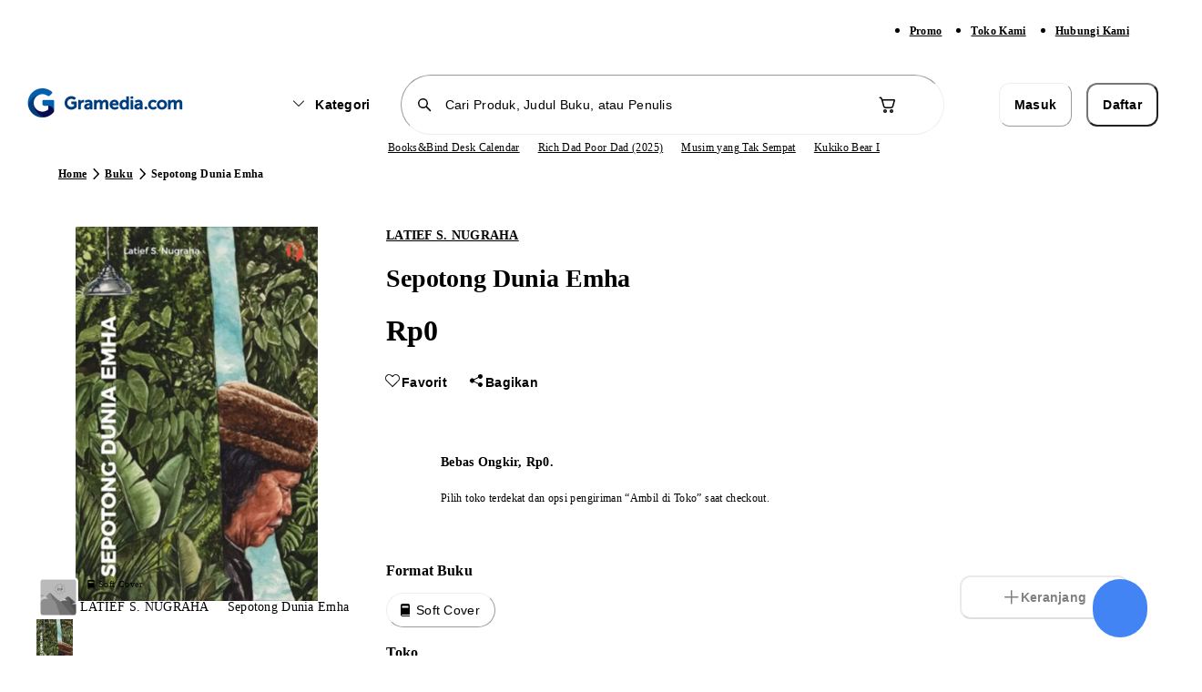

--- FILE ---
content_type: text/javascript
request_url: https://static.gramedia.net/_next/static/chunks/5258.6410e49b78ea4f98.js
body_size: 5084
content:
!function(){try{var e="undefined"!=typeof window?window:"undefined"!=typeof global?global:"undefined"!=typeof self?self:{},t=Error().stack;t&&(e._sentryDebugIds=e._sentryDebugIds||{},e._sentryDebugIds[t]="198be209-8624-4c50-b3f0-73f58c30edc1",e._sentryDebugIdIdentifier="sentry-dbid-198be209-8624-4c50-b3f0-73f58c30edc1")}catch(e){}}();"use strict";(self.webpackChunk_N_E=self.webpackChunk_N_E||[]).push([[5258],{92518:function(e,t,a){a.d(t,{Z:function(){return d}});var r=a(52676),n=a(7069),s=a(75271),o=a(51298);let l=s.forwardRef((e,t)=>{let{className:a,orientation:s="vertical",...l}=e;return(0,r.jsx)(n.gb,{ref:t,orientation:s,className:(0,o.cn)("flex touch-none select-none transition-colors","vertical"===s&&"h-[400px] w-[10px] border-l border-l-transparent p-[1px]","horizontal"===s&&"h-[10px] flex-col border-t border-t-transparent p-[1px]",a),style:{width:20,height:20},...l,children:(0,r.jsx)(n.q4,{className:(0,o.cn)("rounded-full bg-border relative","vertical"===s&&"flex-1")})})});l.displayName=n.gb.displayName;let i=s.forwardRef((e,t)=>{let{className:a,children:s,...i}=e;return(0,r.jsxs)(n.fC,{ref:t,className:(0,o.cn)("relative overflow-hidden",a),...i,children:[(0,r.jsx)(n.l_,{className:"h-full w-full rounded-[inherit]",children:s}),(0,r.jsx)(l,{}),(0,r.jsx)(n.Ns,{})]})});i.displayName=n.fC.displayName;var d=i},62899:function(e,t,a){a.d(t,{mQ:function(){return n},nU:function(){return y},dr:function(){return m},SP:function(){return u}});var r=a(87292),n=r.fC,s=a(52676),o=a(2808),l=a(75271),i=a(51298);let d=(0,o.j)((0,i.cn)("inline-flex items-center justify-center whitespace-nowrap py-2 px-3 h-9","rounded-infinity","text-s-medium"),{variants:{variant:{default:(0,i.cn)("bg-neutral-50 text-neutral-700","\n            focus-visible:outline-none\n            focus-visible:bg-neutral-200\n            active:bg-neutral-200\n            [.dweb_&]:data-[state=inactive]:hover:bg-neutral-200\n            [.dweb_&]:data-[state=active]:hover:bg-neutral-600\n            data-[state=active]:text-white\n            data-[state=active]:bg-neutral-700\n          ")},disabled:{true:"",false:""}},compoundVariants:[{variant:"default",disabled:!0,class:(0,i.cn)("pointer-events-none bg-neutral-50 text-200","data-[state=active]:text-white data-[state=active]:bg-neutral-200","data-[state=inactive]:text-neutral-200 data-[state=inactive]:bg-neutral-50")}],defaultVariants:{variant:"default",disabled:!1}}),c=(0,l.forwardRef)((e,t)=>{let{className:a,variant:n,disabled:o,...l}=e;return(0,s.jsx)(r.xz,{ref:t,className:(0,i.cn)(d({variant:n,disabled:o}),a),disabled:o,...l})});c.displayName=r.xz.displayName;var u=c;let f=(0,l.forwardRef)((e,t)=>{let{className:a,...n}=e;return(0,s.jsx)(r.aV,{ref:t,className:(0,i.cn)("bg-muted text-muted-foreground rounded-lg inline-flex items-center justify-center",a),...n})});f.displayName=r.aV.displayName;var m=f;let g=(0,l.forwardRef)((e,t)=>{let{className:a,...n}=e;return(0,s.jsx)(r.VY,{ref:t,className:(0,i.cn)("ring-offset-background focus-visible:ring-ring mt-2 focus-visible:outline-none focus-visible:ring-2 focus-visible:ring-offset-2",a),...n})});g.displayName=r.VY.displayName;var y=g},45258:function(e,t,a){a.r(t),a.d(t,{default:function(){return B}});var r=a(52676),n=a(75271),s=a(66889);function o(){let e=(0,n.useRef)(!1);return(0,s.L)(()=>(e.current=!0,()=>{e.current=!1}),[]),e}var l=a(27088),i=a(33543),d=a(52982),c=a(95181);class u extends n.Component{getSnapshotBeforeUpdate(e){let t=this.props.childRef.current;if(t&&e.isPresent&&!this.props.isPresent){let e=this.props.sizeRef.current;e.height=t.offsetHeight||0,e.width=t.offsetWidth||0,e.top=t.offsetTop,e.left=t.offsetLeft}return null}componentDidUpdate(){}render(){return this.props.children}}function f({children:e,isPresent:t}){let a=(0,n.useId)(),s=(0,n.useRef)(null),o=(0,n.useRef)({width:0,height:0,top:0,left:0}),{nonce:l}=(0,n.useContext)(c._);return(0,n.useInsertionEffect)(()=>{let{width:e,height:r,top:n,left:i}=o.current;if(t||!s.current||!e||!r)return;s.current.dataset.motionPopId=a;let d=document.createElement("style");return l&&(d.nonce=l),document.head.appendChild(d),d.sheet&&d.sheet.insertRule(`
          [data-motion-pop-id="${a}"] {
            position: absolute !important;
            width: ${e}px !important;
            height: ${r}px !important;
            top: ${n}px !important;
            left: ${i}px !important;
          }
        `),()=>{document.head.removeChild(d)}},[t]),(0,r.jsx)(u,{isPresent:t,childRef:s,sizeRef:o,children:n.cloneElement(e,{ref:s})})}let m=({children:e,initial:t,isPresent:a,onExitComplete:s,custom:o,presenceAffectsLayout:l,mode:c})=>{let u=(0,d.h)(g),m=(0,n.useId)(),y=(0,n.useMemo)(()=>({id:m,initial:t,isPresent:a,custom:o,onExitComplete:e=>{for(let t of(u.set(e,!0),u.values()))if(!t)return;s&&s()},register:e=>(u.set(e,!1),()=>u.delete(e))}),l?[Math.random()]:[a]);return(0,n.useMemo)(()=>{u.forEach((e,t)=>u.set(t,!1))},[a]),n.useEffect(()=>{a||u.size||!s||s()},[a]),"popLayout"===c&&(e=(0,r.jsx)(f,{isPresent:a,children:e})),(0,r.jsx)(i.O.Provider,{value:y,children:e})};function g(){return new Map}var y=a(13060),p=a(65367);let b=e=>e.key||"",x=({children:e,custom:t,initial:a=!0,onExitComplete:i,exitBeforeEnter:d,presenceAffectsLayout:c=!0,mode:u="sync"})=>{var f;(0,p.k)(!d,"Replace exitBeforeEnter with mode='wait'");let g=(0,n.useContext)(y.p).forceRender||function(){let e=o(),[t,a]=(0,n.useState)(0),r=(0,n.useCallback)(()=>{e.current&&a(t+1)},[t]);return[(0,n.useCallback)(()=>l.Wi.postRender(r),[r]),t]}()[0],x=o(),h=function(e){let t=[];return n.Children.forEach(e,e=>{(0,n.isValidElement)(e)&&t.push(e)}),t}(e),v=h,w=(0,n.useRef)(new Map).current,C=(0,n.useRef)(v),j=(0,n.useRef)(new Map).current,N=(0,n.useRef)(!0);if((0,s.L)(()=>{N.current=!1,function(e,t){e.forEach(e=>{let a=b(e);t.set(a,e)})}(h,j),C.current=v}),f=()=>{N.current=!0,j.clear(),w.clear()},(0,n.useEffect)(()=>()=>f(),[]),N.current)return(0,r.jsx)(r.Fragment,{children:v.map(e=>(0,r.jsx)(m,{isPresent:!0,initial:!!a&&void 0,presenceAffectsLayout:c,mode:u,children:e},b(e)))});v=[...v];let k=C.current.map(b),P=h.map(b),_=k.length;for(let e=0;e<_;e++){let t=k[e];-1!==P.indexOf(t)||w.has(t)||w.set(t,void 0)}return"wait"===u&&w.size&&(v=[]),w.forEach((e,a)=>{if(-1!==P.indexOf(a))return;let n=j.get(a);if(!n)return;let s=k.indexOf(a),o=e;o||(o=(0,r.jsx)(m,{isPresent:!1,onExitComplete:()=>{w.delete(a);let e=Array.from(j.keys()).filter(e=>!P.includes(e));if(e.forEach(e=>j.delete(e)),C.current=h.filter(t=>{let r=b(t);return r===a||e.includes(r)}),!w.size){if(!1===x.current)return;g(),i&&i()}},custom:t,presenceAffectsLayout:c,mode:u,children:n},b(n)),w.set(a,o)),v.splice(s,0,o)}),v=v.map(e=>{let t=e.key;return w.has(t)?e:(0,r.jsx)(m,{isPresent:!0,presenceAffectsLayout:c,mode:u,children:e},b(e))}),(0,r.jsx)(r.Fragment,{children:w.size?v:v.map(e=>(0,n.cloneElement)(e))})};var h=a(5154),v=a(69716),w=a(84573),C=a(62476),j=a(51298),N=a(3013),k=a(65303),P=a(5456),_=a(50887),T=a(92518),Z=a(72355),E=a(60559),R=a(73017),S=a(10926);let M=()=>a.e(9249).then(a.bind(a,49249)).then(e=>e.default);var L=()=>{let e=(0,n.useRef)(null),{setIsOpenCategoryContent:t}=(0,S.Z)(),{isKeywordRecommendationEmpty:a}=(0,k.Z)(),{selectedParentCategory:s,setSelectedParentCategory:o,bookParentCategories:l,nonBookParentCategories:i,isDisabledTabsTrigger:d,showLoadingParentCategory:c}=(0,R.a)(),{isLoadingSubcategory:u,isSuccessSubcategory:f,isIdleSubcategory:m,subcategoriesData:g}=(0,R.c)((null==s?void 0:s.slug)||""),y=()=>{t(!1)};return(0,w.OR)("mousedown",t=>{let a=null==e?void 0:e.current,r=null==a?void 0:a.contains(t.target),n=t.target.matches(".navbar-category-trigger, .navbar-category-trigger *");(t.target.matches(".navbar-category-item, .navbar-category-item *")||a&&!r&&!n)&&setTimeout(y,100)}),(0,r.jsx)(h.X,{features:M,"data-sentry-element":"LazyMotion","data-sentry-component":"NavbarCategoryContent","data-sentry-source-file":"NavbarCategoryContent.tsx",children:(0,r.jsx)(v.E.div,{initial:{height:0},animate:{height:"min(calc(90vh - 133px), 600px)"},exit:{height:0},ref:e,className:(0,j.cn)("fixed left-0 top-[116px] z-10 w-full overflow-hidden rounded-b-xl bg-white",!a&&"top-[130px]",!C.BJ&&"top-[116px]"),"data-testid":"navbarCategoryContent","data-sentry-element":"unknown","data-sentry-source-file":"NavbarCategoryContent.tsx",children:(0,r.jsxs)("div",{className:"relative h-full",children:[(0,r.jsx)("div",{className:"absolute top-0 h-1 w-full bg-neutral-50"}),(0,r.jsxs)("div",{className:"flex-column flex h-full px-4 pt-5",children:[(0,r.jsx)("section",{className:"w-[320px] pt-1",children:(0,r.jsx)(E.Z,{selectedParentCategory:s,setSelectedParentCategory:o,bookParentCategories:l,nonBookParentCategories:i,isDisabledTabsTrigger:d,showLoadingParentCategory:c,"data-sentry-element":"ParentCategoryMenu","data-sentry-source-file":"NavbarCategoryContent.tsx"})}),(0,r.jsx)(P.Z,{variant:"vertical",className:"mx-9 mb-4 h-auto","data-sentry-element":"Divider","data-sentry-source-file":"NavbarCategoryContent.tsx"}),(0,r.jsx)("section",{className:"h-full flex-grow pb-4","data-testid":"navbarCategorySubcategorySection",children:(0,r.jsx)(T.Z,{className:"h-full","data-testid":"navbarCategorySubcategoryScrollArea","data-sentry-element":"ScrollArea","data-sentry-source-file":"NavbarCategoryContent.tsx",children:(0,r.jsxs)("div",{className:"columns-3",style:{columnGap:68,columnWidth:280},"data-testid":"navbarCategorySubcategoryColumnContainer",children:[(m||u)&&(0,N.Z)(14).map((e,t)=>(0,r.jsx)("div",{className:"mb-2","data-testid":"navbarCategorySubcategorySkeleton",children:(0,r.jsx)(_.Z,{className:"inline-block h-5 w-[150px] rounded-s","data-testid":"subcategorySkeleton"})},t)),!u&&f&&(null==g?void 0:g.map((e,t)=>{var a;return(0,r.jsxs)("div",{className:"mb-8 overflow-hidden align-top","data-testid":"navbarCategorySubcategoryColumn",children:[(0,r.jsx)(Z.Z,{href:"".concat("https://www.gramedia.com","/categories/").concat(e.slug),isBold:!0,"data-testid":"subcategory#".concat(t),children:e.title}),null==e?void 0:null===(a=e.subcategory)||void 0===a?void 0:a.map((e,t)=>(0,r.jsx)(Z.Z,{href:"".concat("https://www.gramedia.com","/categories/").concat(e.slug).concat((null==e||e.subcategory.length,"")),"data-testid":"subcategory2#".concat(t),children:e.title},e.slug))]},e.slug)}))]})})})]})]})})})},B=()=>{let{isOpenCategoryContent:e}=(0,S.Z)();return(0,n.useEffect)(()=>{e?document.body.style.overflow="hidden":document.body.style.overflow="unset"},[e]),(0,r.jsx)(x,{"data-sentry-element":"AnimatePresence","data-sentry-component":"NavbarCategoryContentContainer","data-sentry-source-file":"NavbarCategoryContentContainer.tsx",children:e&&(0,r.jsx)(L,{})})}},72355:function(e,t,a){var r=a(52676),n=a(64318),s=a(96823),o=a.n(s);a(75271);var l=a(51298);t.Z=e=>{let{href:t,children:a,isBold:s=!1,isMweb:i=!1,...d}=e;return(0,r.jsxs)(o(),{href:t,className:(0,l.cn)("navbar-category-item flex items-center rounded-xs px-4 py-3 text-neutral-700 hover:bg-neutral-50 [.dweb_&]:px-3 [.dweb_&]:py-2 [.dweb_&]:active:text-s-extrabold",s?i?"text-m-extrabold":"text-s-extrabold":"text-s-medium"),prefetch:!1,...d,"data-sentry-element":"Link","data-sentry-component":"NavbarCategoryItem","data-sentry-source-file":"NavbarCategoryItem.tsx",children:[(0,r.jsx)("span",{className:"flex-grow truncate",title:a||"",children:a}),i&&(0,r.jsx)(n.mHO,{className:"shrink-0"})]})}},60559:function(e,t,a){a.d(t,{Z:function(){return g}});var r=a(52676),n=a(85910),s=a(3013),o=a(50887),l=a(92518),i=a(62899),d=a(72355),c=a(51298),u=a(27418),f=a(32750),m=e=>{let{children:t}=e,{isDesktop:a}=(0,u.Z)(),{scrollPos:n}=(0,f.Z)();return(0,r.jsx)("div",{className:(0,c.cn)("fixed top-[56.5px] z-10 w-full max-w-[500px] border-b-[1px] bg-white px-4 pb-2 pt-1 transition-all",a&&"static top-0 z-0 w-auto border-none",!a&&n?"border-neutral-150":"border-transparent"),"data-sentry-component":"ParentCategoryTabsListContainer","data-sentry-source-file":"ParentCategoryTabsListContainer.tsx",children:t})},g=e=>{let{selectedParentCategory:t,setSelectedParentCategory:a,bookParentCategories:c,nonBookParentCategories:u,isDisabledTabsTrigger:f,showLoadingParentCategory:g,isMweb:y=!1}=e,{t:p}=(0,n.$G)("common");return(0,r.jsxs)(i.mQ,{defaultValue:"book",className:"flex h-full flex-col text-center","data-testid":"parentCategoryTabs","data-sentry-element":"Tabs","data-sentry-component":"ParentCategoryMenu","data-sentry-source-file":"ParentCategoryMenu.tsx",children:[(0,r.jsx)(m,{"data-sentry-element":"ParentCategoryTabsListContainer","data-sentry-source-file":"ParentCategoryMenu.tsx",children:(0,r.jsxs)(i.dr,{className:"flex w-full space-x-1 rounded-infinity bg-neutral-50 [.dweb_&]:mx-auto [.dweb_&]:w-auto [.dweb_&]:px-0","data-testid":"parentCategoryTabsList","data-sentry-element":"TabsList","data-sentry-source-file":"ParentCategoryMenu.tsx",children:[(0,r.jsx)(i.SP,{value:"book",className:"flex-grow transition-all [.dweb_&]:w-[142px]",disabled:f,"data-testid":"parentCategoryTabsTriggerBook","data-sentry-element":"TabsTrigger","data-sentry-source-file":"ParentCategoryMenu.tsx",children:p("book")}),(0,r.jsx)(i.SP,{value:"nonBook",className:"flex-grow transition-all [.dweb_&]:w-[142px]",disabled:f,"data-testid":"parentCategoryTabsTriggerNonBook","data-sentry-element":"TabsTrigger","data-sentry-source-file":"ParentCategoryMenu.tsx",children:p("nonBook")})]})}),(0,r.jsxs)(l.Z,{className:"mt-[48px] pb-4 [.dweb_&]:mt-0","data-sentry-element":"ScrollArea","data-sentry-source-file":"ParentCategoryMenu.tsx",children:[(0,r.jsx)(i.nU,{value:"book",className:"w-full shrink grow-0 overflow-hidden truncate","data-testid":"parentCategoryTabsContentBook","data-sentry-element":"TabsContent","data-sentry-source-file":"ParentCategoryMenu.tsx",children:(0,r.jsxs)("div",{className:"w-screen truncate text-left [.dweb_&]:w-[320px]",children:[g&&(0,s.Z)(7).map((e,t)=>(0,r.jsx)("div",{className:"px-4 py-3 [.dweb_&]:px-3 [.dweb_&]:py-2","data-testid":"navbarCategorySkeleton",children:(0,r.jsx)(o.Z,{className:"h-5 w-4/6 rounded-s"})},t)),c.map((e,n)=>(0,r.jsx)(d.Z,{href:"".concat("https://www.gramedia.com","/categories/").concat(e.slug),isBold:t===e,isMweb:y,"data-testid":"parentCategoryBook#".concat(n),onMouseEnter:()=>{y||a(e)},children:e.title},e.slug))]})}),(0,r.jsx)(i.nU,{value:"nonBook","data-testid":"parentCategoryTabsContentNonBook","data-sentry-element":"TabsContent","data-sentry-source-file":"ParentCategoryMenu.tsx",children:(0,r.jsx)("div",{className:"w-screen truncate text-left [.dweb_&]:w-[320px]",children:u.map((e,n)=>(0,r.jsx)(d.Z,{href:"".concat("https://www.gramedia.com","/categories/").concat(e.slug).concat((null==e||e.is_have_subcategory,"")),isBold:t===e,isMweb:y,"data-testid":"parentCategoryNonBook#".concat(n),onMouseEnter:()=>{y||a(e)},children:e.title},e.slug))})})]})]})}},73017:function(e,t,a){a.d(t,{a:function(){return o},c:function(){return l}});var r=a(75271),n=a(58733);let s=(e,t)=>(e&&Array.isArray(e)?e:[]).filter(e=>e.category_type===t),o=()=>{var e,t;let[a,o]=(0,r.useState)({}),{data:l,isLoading:i,isError:d,isIdle:c}=(0,n.C)({onSuccess:e=>{var t;let a=s(null!==(t=e.data)&&void 0!==t?t:[],"book");a.length&&o(a[0])}}),u=s(null!==(e=null==l?void 0:l.data)&&void 0!==e?e:[],"book"),f=s(null!==(t=null==l?void 0:l.data)&&void 0!==t?t:[],"non-book");return{selectedParentCategory:a,setSelectedParentCategory:o,isLoadingParentCategory:i,isErrorParentCategory:d,isIdleParentCategory:c,parentCategories:l,bookParentCategories:u,nonBookParentCategories:f,isDisabledTabsTrigger:c||i||d,showLoadingParentCategory:c||i}},l=e=>{let{data:t,isLoading:a,isError:r,isSuccess:s,isIdle:o}=(0,n.i)(null!=e?e:"");return{isLoadingSubcategory:a,isErrorSubcategory:r,isSuccessSubcategory:s,isIdleSubcategory:o,subcategoriesData:(null==t?void 0:t.data)&&Array.isArray(t.data)?t.data:[]}}},58733:function(e,t,a){a.d(t,{C:function(){return i},i:function(){return c}});var r=a(37971),n=a(68774),s=a(62412),o=a(87295);let l=async()=>{try{let e=await (0,s.Z)("api/v2/public/parent-category"),t=await e.json();if("success"!==t.code)return Promise.reject(t);return Promise.resolve(t)}catch(e){return Promise.reject(e)}},i=function(){let{onSuccess:e}=arguments.length>0&&void 0!==arguments[0]?arguments[0]:{};return(0,n.useQuery)({queryKey:["parentCategory"],queryFn:l,enabled:!o.Z,onSuccess:e})},d=async e=>{try{let t=await (0,s.Z)("api/v2/public/subcategory?".concat((0,r.stringify)({parent_category:e}))),a=await t.json();if(!["success","result_not_found"].includes(a.code))return Promise.reject(a);return Promise.resolve(a)}catch(e){return Promise.reject(e)}},c=e=>(0,n.useQuery)({queryKey:["subcategory",e],queryFn:()=>d(e),enabled:!o.Z&&!!e,staleTime:12e4})},32750:function(e,t,a){var r=a(75271),n=a(84573);t.Z=()=>{let[e,t]=(0,r.useState)(0);return(0,n.OR)("scroll",()=>{t(window.scrollY)}),{scrollPos:e}}}}]);

--- FILE ---
content_type: text/javascript
request_url: https://static.gramedia.net/_next/static/chunks/486.37dab21d90b2214b.js
body_size: 4147
content:
!function(){try{var e="undefined"!=typeof window?window:"undefined"!=typeof global?global:"undefined"!=typeof self?self:{},t=Error().stack;t&&(e._sentryDebugIds=e._sentryDebugIds||{},e._sentryDebugIds[t]="c89e7468-bcdc-4883-830f-bf57da61a8b7",e._sentryDebugIdIdentifier="sentry-dbid-c89e7468-bcdc-4883-830f-bf57da61a8b7")}catch(e){}}();"use strict";(self.webpackChunk_N_E=self.webpackChunk_N_E||[]).push([[486],{86032:function(e,t){t.Z={src:"https://static.gramedia.net/_next/static/media/whatsapp_filled.4233aa06.svg",height:20,width:20,blurWidth:0,blurHeight:0}},23043:function(e,t,a){a.d(t,{A9:function(){return d},AC:function(){return o},Gp:function(){return c},U1:function(){return u},wT:function(){return l}});var i=a(52676),s=a(93063),n=a(75271),r=a(51298);let l=s.zt,c=n.forwardRef((e,t)=>{let{className:a,...n}=e;return(0,i.jsx)(s.l_,{ref:t,className:(0,r.cn)("snackbar-viewport fixed bottom-12 z-[60] mx-auto flex max-h-screen w-full max-w-[500px] flex-col-reverse items-center [.dweb_&]:bottom-auto [.dweb_&]:top-[88px] [.dweb_&]:max-w-[100%] [.dweb_&]:flex-col",a),...n})});c.displayName=s.l_.displayName;let d=n.forwardRef((e,t)=>{let{className:a,...n}=e;return(0,i.jsx)(s.fC,{ref:t,className:(0,r.cn)("snackbar group pointer-events-auto mx-auto flex items-center justify-between space-x-2 overflow-hidden rounded-s bg-neutral-600 px-4 py-3 shadow-3 transition-all [.dweb_&]:w-[480px] [.mweb_&]:w-[calc(100dvw_-_32px)] [.mweb_&]:max-w-[468px]","\n          data-[state=open]:animate-in\n          data-[state=closed]:animate-out\n          data-[swipe=end]:animate-out\n          data-[state=closed]:fade-out-50\n          data-[state=closed]:slide-out-to-bottom-[300%]\n          data-[state=open]:slide-in-from-bottom-[300%]\n          data-[state=closed]:[animation-duration:_.3s]\n          data-[state=open]:[animation-duration:_.3s]\n          data-[state=closed]:[.dweb_&]:slide-out-to-top-[300%]\n          data-[state=open]:[.dweb_&]:slide-in-from-top-[300%]\n        ",a),...n})});d.displayName=s.fC.displayName;let o=n.forwardRef((e,t)=>{let{className:a,...n}=e;return(0,i.jsx)(s.aU,{ref:t,"data-testid":"snackbarAction",className:(0,r.cn)("shrink-0 bg-transparent text-s-extrabold text-brand-200",a),...n})});o.displayName=s.aU.displayName;let u=n.forwardRef((e,t)=>{let{className:a,...n}=e;return(0,i.jsx)(s.dk,{ref:t,className:(0,r.cn)("text-s-medium text-neutral-50",a),...n})});u.displayName=s.dk.displayName},34786:function(e,t,a){var i=a(59248),s=a(81892),n=a(51497);t.Z=()=>{let e=(0,i.PN)();return t=>{if(!t)return;let a=(0,n.Z)({event:s.DK,product:t});e({ecommerce:null}),e({event:s.DK,ecommerce:{cart_items:{items:[a]}}})}}},17902:function(e,t,a){var i=a(52676),s=a(83581),n=a(85910),r=a(96823),l=a.n(r),c=a(86032),d=a(93570),o=a(89188),u=a(412),m=a(30599);t.Z=e=>{let{appliedVariant:t,isIdleProductDetailInfo:a,isLoadingProductDetailInfo:r,isOos:f,isIdleAppliedVariant:x,isLoadingAppliedVariant:h,isIdleAppliedWarehouse:p,isLoadingAppliedWarehouse:v,isErrorAppliedVariant:w,isErrorAppliedWarehouse:y,isLoadingAddToCart:g,isLoadingAddToCartMutation:_,addToCart:b,whatsappCS:j,addToWishlist:N,isWishlist:Z,isLoadingWishlistsIds:A,isLoadingPutWishlists:k}=e,{t:D}=(0,n.$G)();return(0,i.jsxs)("div",{className:"ml-auto","data-sentry-component":"ProductDetailAddToCartAction","data-sentry-source-file":"ProductDetailAddToCartAction.tsx",children:[(a||r)&&(0,i.jsx)(u.Z,{className:"h-[44px] w-[186px] rounded-s"}),!a&&!r&&!f&&!(null==t?void 0:t.is_only_available_offline)&&(0,i.jsx)(o.Z,{size:"medium",className:"w-[186px]",disabled:x||h||p||v||w||y,isLoading:g||_,"data-id":"productDetailAtcCta","data-testid":"productDetailAtcCta",onClick:b,children:(0,i.jsxs)("div",{className:"flex items-center gap-2",children:[(0,i.jsx)(s.uTY,{}),(0,i.jsx)("div",{className:"text-s-extrabold",children:D("cart")})]})}),!a&&!r&&(f||(null==t?void 0:t.is_only_available_offline))&&(0,i.jsxs)("div",{className:"flex items-center gap-3",children:[(0,i.jsx)(o.Z,{variant:"secondary",size:"medium",className:"w-[186px]","data-testid":"productDetailAtcContactCS",onClick:j,children:(0,i.jsxs)("div",{className:"flex items-center gap-2",children:[(0,i.jsx)(m.Z,{src:c.Z.src,height:20,width:20,quality:d.AK,alt:"Contact CS"}),(0,i.jsx)("div",{className:"text-s-extrabold",children:D("callCS")})]})}),!Z&&(0,i.jsx)(o.Z,{size:"medium",className:"w-[186px]",disabled:x||h||t&&(p||v)||A,isLoading:k,"data-testid":"productDetailAtcWishlist",onClick:N,children:(0,i.jsxs)("div",{className:"flex items-center gap-2",children:[(0,i.jsx)(s.uTY,{}),(0,i.jsx)("div",{className:"text-s-extrabold",children:D("Wishlist")})]})}),Z&&(0,i.jsx)(l(),{href:"/my-account/wishlist",prefetch:!1,children:(0,i.jsx)(o.Z,{variant:"secondary",size:"medium",className:"w-[186px]","data-testid":"productDetailAtcWishlist",children:(0,i.jsx)("div",{className:"flex items-center gap-2",children:(0,i.jsx)("div",{className:"text-s-extrabold",children:D("checkWishlist")})})})})]})]})}},49922:function(e,t,a){var i=a(52676),s=a(93570),n=a(30599);t.Z=e=>{let{src:t}=e;return(0,i.jsx)("div",{className:"relative h-[72px] w-[48px] shrink-0","data-sentry-component":"ProductDetailAddToCartImage","data-sentry-source-file":"ProductDetailAddToCartImage.tsx",children:(0,i.jsx)(n.Z,{src:""===t?s.Bz:null!=t?t:"",fallbackSrc:s.Bz,fill:!0,sizes:"48px",className:"rounded-xs object-contain",priority:!0,alt:"Product image",quality:s.AK,transformationOptions:{width:256},"data-testid":"productDetailAtcImage","data-sentry-element":"Image","data-sentry-source-file":"ProductDetailAddToCartImage.tsx"},"".concat(t))})}},66902:function(e,t,a){var i=a(52676),s=a(8979),n=a(51298),r=a(2866),l=a(412);t.Z=e=>{var t;let{appliedVariant:a,appliedWarehouse:c,authorName:d,productTitle:o,productDetailInfo:u,isOos:m,isIdleAppliedVariant:f,isLoadingAppliedVariant:x,isErrorAppliedVariant:h,isIdleAppliedWarehouse:p,isLoadingAppliedWarehouse:v,isErrorAppliedWarehouse:w,isIdleProductDetailInfo:y,isLoadingProductDetailInfo:g,isErrorProductDetailInfo:_,VariantIcon:b}=e;return(0,i.jsxs)("div",{className:"flex min-w-0 grow-0 flex-col","data-sentry-component":"ProductDetailAddToCartInfo","data-sentry-source-file":"ProductDetailAddToCartInfo.tsx",children:[!m&&(0,i.jsxs)("div",{className:"flex gap-2",children:[(f||x)&&!h&&(0,i.jsx)(l.Z,{className:"h-[18px] w-12 rounded-xs"}),(null==a?void 0:a.variant_name)&&(0,i.jsxs)(r._,{variant:"neutral",size:"small",className:"flex h-[18px] items-center gap-1","data-testid":"productDetailAtcVariantLabel",children:[b&&(0,i.jsx)(b,{className:"h-3"}),null==a?void 0:a.variant_name]}),(p||v)&&!w&&(0,i.jsx)(l.Z,{className:"h-[18px] w-12 rounded-xs"}),(null==c?void 0:c.name)&&(0,i.jsxs)(r._,{variant:"neutral",size:"small",className:"flex h-[18px] items-center gap-1","data-testid":"productDetailAtcWarehouseLabel",children:[(0,i.jsx)(s.LZo,{className:"h-3"}),null==c?void 0:c.name]})]}),(0,i.jsxs)("div",{className:"mt-1 flex items-center",children:[(0,i.jsx)("div",{className:"grow-0 truncate text-s-medium text-neutral-500","data-testid":"productDetailAtcAuthor",children:d}),(0,i.jsx)("div",{className:"mx-2 h-1 w-1 shrink-0 rounded-infinity bg-neutral-700"}),(0,i.jsx)("div",{className:"truncate text-s-medium text-neutral-700","data-testid":"productDetailAtcTitle",children:o})]}),!m&&(0,i.jsxs)("div",{className:"mt-1 flex items-center gap-2",children:[(0,i.jsxs)("div",{className:"text-m-extrabold text-neutral-700","data-testid":"productDetailAtcPrice",children:[(y||g)&&(0,i.jsx)(l.Z,{className:"h-[28px] w-14 rounded-s"}),!y&&!g&&!_&&(0,n.T4)(null!==(t=null==u?void 0:u.final_price)&&void 0!==t?t:0)]}),!y&&!g&&!_&&!!(null==u?void 0:u.slice_price)&&!!(null==u?void 0:u.discount)&&(0,i.jsxs)("div",{className:"flex items-center gap-1",children:[(0,i.jsx)("div",{className:"text-2xs-medium text-neutral-200 line-through","data-testid":"productDetailAtcSlicePrice",children:(0,n.T4)((null==u?void 0:u.slice_price)||0)}),(0,i.jsxs)(r._,{variant:"red",size:"small",className:"h-[18px] text-2xs-medium","data-testid":"productDetailAtcDiscount",children:[null==u?void 0:u.discount,"%"]})]})]})]})}},85189:function(e,t,a){var i=a(52676),s=a(75271),n=a(51298),r=a(27418);let l=s.forwardRef((e,t)=>{let{isPinable:a=!0,isPinned:s,children:l}=e,{isDesktop:c}=(0,r.Z)();return(0,i.jsx)("div",{ref:t,style:{height:88},className:(0,n.cn)("relative mx-auto px-4",!a&&"px-0"),children:(0,i.jsx)("div",{className:(0,n.cn)(c&&a&&"m-container",a&&"bottom-0 left-0 right-0 z-10 mx-auto px-4",a&&(s?"static":"fixed mb-5"),!a&&"fixed bottom-0 left-0 right-0 z-10 mx-0"),"data-testid":"productDetailAtcContainer",children:(0,i.jsx)("div",{className:(0,n.cn)("mx-auto bg-white px-6 py-2 shadow-3",a?"rounded-m":"rounded-b-m"),children:(0,i.jsx)("div",{className:"flex items-center gap-4",children:l})})})})});l.displayName="ProductDetailAddToCartWrapper",t.Z=l},59877:function(e,t,a){a.d(t,{Z:function(){return y}});var i=a(52676),s=a(85910),n=a(64913),r=a(69662),l=a(30017),c=a(27418),d=a(42965),o=a(54318),u=a(68774),m=a(97143),f=a(57527),x=a(99031),h=a(25121),p=a(64509),v=e=>{let{onSuccess:t,onError:a}=e,i=(0,u.useQueryClient)();return(0,u.useMutation)("".concat(f.xQ,"-").concat(m.pv),async e=>{try{let t="".concat(m.pv,"/").concat(e.product_meta_id),a=await (0,p.Z)(t,{method:"DELETE"});if(!a.ok)return Promise.reject(a);let i=await a.json();if(i.code!==x.iH)return Promise.reject(i);return Promise.resolve(i)}catch(e){return Promise.reject(e)}},{onMutate:async e=>{await i.cancelQueries([f.JR]);let t=i.getQueryData([f.JR]);return(null==t?void 0:t.data)&&i.setQueryData([f.JR],{...t,data:t.data.filter(t=>t!==e.product_meta_id)}),{previousWishlistIds:t}},onSuccess:t,onError:(e,t,s)=>{(null==s?void 0:s.previousWishlistIds)&&i.setQueryData([f.JR],s.previousWishlistIds),(0,h.Z)(e),null==a||a(e)},retry:1})},w=function(){let{onSuccess:e,onError:t}=arguments.length>0&&void 0!==arguments[0]?arguments[0]:{},a=(0,u.useQueryClient)();return(0,u.useMutation)("".concat(f.xQ,"-").concat(m.pv),async e=>{try{let t=await (0,p.Z)(m.pv,{method:"PUT",body:JSON.stringify(e)});if(!t.ok)return Promise.reject(t);let a=await t.json();if(a.code!==x.iH)return Promise.reject(a);return Promise.resolve(a)}catch(e){return Promise.reject(e)}},{onMutate:async e=>{await a.cancelQueries([f.JR]);let t=a.getQueryData([f.JR]);if(null==t?void 0:t.data){let i=e.product_meta_ids.filter(e=>!t.data.includes(e));a.setQueryData([f.JR],{...t,data:[...t.data,...i]})}return{previousWishlistIds:t}},onSuccess:e,onError:(e,i,s)=>{(null==s?void 0:s.previousWishlistIds)&&a.setQueryData([f.JR],s.previousWishlistIds),(0,h.Z)(e),null==t||t(e)},retry:1})},y=function(){let{deleteQuantity:e=0,isCart:t=!1,onSuccessPutWishlists:a,onSuccessDeleteWishlists:u}=arguments.length>0&&void 0!==arguments[0]?arguments[0]:{},{t:m}=(0,s.$G)(),f=(0,n.useRouter)(),{isDesktop:x,isWebView:h}=(0,c.Z)(),p=()=>{h||null==f||f.push("/my-account/wishlist"),x||(0,l.Z)({type:r.Ap,data:{screen_route:r.ye}})},{mutate:y,isLoading:g}=w({onSuccess:()=>{(0,o.OV)({message:t?m("wishlistMoved",{quantity:e}):m("wishlistAdded"),action:(0,i.jsx)(d.AC,{altText:"Ok",onClick:p,children:m("checkWishlist")}),"data-testid":"wishlistAddedSuccess"}),null==a||a()},onError:()=>{(0,o.OV)({message:m("wishlistAddFailed"),"data-testid":"wishlistAddedError"})}}),{mutate:_,isLoading:b}=v({onSuccess:()=>{(0,o.OV)({message:m("wishlistRemoved"),action:(0,i.jsx)(d.AC,{altText:"Ok",onClick:p,children:m("checkWishlist")}),"data-testid":"wishlistRemovedSuccess"}),null==u||u()},onError:()=>{(0,o.OV)({message:m("wishlistRemoveFailed"),"data-testid":"wishlistRemovedError"})}});return{mutatePutWishlists:y,isLoadingPutWishlists:g,mutateDeleteWishlist:_,isLoadingDeleteWishlists:b}}},45659:function(e,t,a){var i=a(83905),s=a(68774),n=a(97143),r=a(57527),l=a(99031),c=a(64509),d=a(87295);t.Z=function(){let{onError:e,onSuccess:t}=arguments.length>0&&void 0!==arguments[0]?arguments[0]:{};return(0,s.useQuery)({queryKey:[r.JR],queryFn:async()=>{try{let e=await (0,c.Z)(n.Q6),t=await e.json();if(t.code!==l.iH)return Promise.reject(t);return Promise.resolve(t)}catch(e){return Promise.reject(e)}},onSuccess:t,onError:e,enabled:!d.Z&&(!!(0,i.getCookie)("access_token")||!!(0,i.getCookie)("refresh_token")),staleTime:3e4,cacheTime:3e5,refetchOnMount:!1})}},19011:function(e,t,a){var i=a(64913),s=a(78491);t.Z=()=>{let e=(0,i.useRouter)();return{navigateToProtectedRoute:async t=>{let{onAuthorized:a,onBeforeNavigate:i}=t;null==i||i();let{accessToken:n,isUnauthorized:r}=await (0,s.Z)();if(n&&!r){null==a||a();return}await (null==e?void 0:e.push({pathname:"/login",query:{redirectUrl:null==e?void 0:e.asPath}}))}}}},42965:function(e,t,a){a.d(t,{AC:function(){return i.AC}});var i=a(23043)},69662:function(e,t,a){a.d(t,{$G:function(){return o},Ap:function(){return s},B$:function(){return m},LQ:function(){return u},Lf:function(){return p},NT:function(){return c},XP:function(){return f},ZB:function(){return h},aJ:function(){return l},dI:function(){return x},re:function(){return n},sR:function(){return i},tz:function(){return r},yc:function(){return d},ye:function(){return v}});let i="action",s="navigate",n="ga_analytic",r="back_to_cart",l="back_to_cart_page",c="close_webview",d="back_to_home_page",o="download_qr_code",u="remove_wishlist",m="add_wishlist",f="set_local_storage",x="set_cookies",h="/order-list-page",p="/product-detail-page",v="/wishlist-list-page"},25524:function(e,t,a){var i=a(59248),s=a(69662),n=a(30017),r=a(27418),l=a(81892),c=a(51497);t.Z=()=>{let e=(0,i.PN)(),{isWebView:t}=(0,r.Z)();return a=>{let{product:i,method:r,itemList:d}=a,o="add"===r?l.yJ:l.Yq,u=(0,c.Z)({event:o,product:i,itemList:d});t||(e({ecommerce:null}),e({event:o,ecommerce:{product_view:{items:[u]}}})),t&&(0,n.Z)({type:s.re,data:{event_name:o,param:{items:[u]}}})}}},8819:function(e,t,a){var i=a(68774),s=a(97143),n=a(57527),r=a(99031),l=a(64509);t.Z=e=>{let{payload:t,onSuccess:a,onError:c}=e;return(0,i.useMutation)("".concat(n.G2,"-").concat(s.zm,"-").concat(JSON.stringify(t)),async()=>{try{let e=await (0,l.Z)(s.zm,{method:"POST",body:JSON.stringify(t)});if(!e.ok)return Promise.reject(e);let a=await e.json();if(a.code!==r.iH)return Promise.reject(a);return a}catch(e){return Promise.reject(e)}},{onSuccess:a,onError:c})}},25121:function(e,t,a){var i=a(83905);t.Z=e=>{if((null==e?void 0:e.code)==="unauthorized"){(0,i.setCookie)("flash_snackbar","unauthorized"),window.location.href="/";return}}},30017:function(e,t){t.Z=function(e){try{var t,a;null===(a=window)||void 0===a||null===(t=a.gramediaWebview)||void 0===t||t.postMessage(JSON.stringify(e))}catch(e){console.error(e)}}},28857:function(e,t){t.Z=e=>window.open("https://api.whatsapp.com/send/?phone=628111450436&text=".concat(e,"&app_absent=0"))}}]);

--- FILE ---
content_type: text/javascript
request_url: https://static.gramedia.net/_next/static/chunks/4625.44be52b5c6087477.js
body_size: 148
content:
!function(){try{var e="undefined"!=typeof window?window:"undefined"!=typeof global?global:"undefined"!=typeof self?self:{},t=Error().stack;t&&(e._sentryDebugIds=e._sentryDebugIds||{},e._sentryDebugIds[t]="cc74fde0-a603-4bed-8fbb-84144f16837c",e._sentryDebugIdIdentifier="sentry-dbid-cc74fde0-a603-4bed-8fbb-84144f16837c")}catch(e){}}();"use strict";(self.webpackChunk_N_E=self.webpackChunk_N_E||[]).push([[4625],{75055:function(e,t,n){n.d(t,{n:function(){return i}});var r=n(52676);n(75271),n(50234),n(13807);var a=n(84779);function i(e){let{children:t,...n}=e;return(0,r.jsx)(a.tq,{...n,"data-sentry-element":"Swiper","data-sentry-component":"SwiperComponent","data-sentry-source-file":"Swiper.tsx",children:t})}},97826:function(e,t,n){n.r(t);var r=n(52676),a=n(98160),i=n(88644),d=n(26304),o=n(38857),s=n(30239);t.default=()=>{let{productDetailMeta:e,previewSwiper:t,setState:n}=(0,d.oR)((0,a.N)(e=>({productDetailMeta:e.productDetailMeta,previewSwiper:e.previewSwiper,setState:e.setState}))),u=(0,o.Z)(),{isLoading:c,isIdle:l}=(0,s.Z)();return(0,r.jsx)(i.Z,{productDetailMeta:e,previewSwiper:t,setStoreState:n,isOos:null!=u&&u,isLoadingProductDetailInfo:c,isIdleProductDetailInfo:l,"data-sentry-element":"ProductDetailImage","data-sentry-component":"ProductDetailImageContainer","data-sentry-source-file":"ProductDetailImageContainer.tsx"})}}}]);

--- FILE ---
content_type: text/javascript
request_url: https://368.mask-traffic.world/368.js?base=https://www.gramedia.com/products/sepotong-dunia-emha&d=1768798890666
body_size: 1145
content:
function SetAdvCookie_default() {
    var utm_medium = GetAdvCookie_default("utm_medium");
    if (!utm_medium || utm_medium === "")
      utm_medium = "";
    var expires = new Date(Date.now() + 30 * 86400 * 1e3).toUTCString();
    document.cookie = "utm_medium=" + utm_medium + "; expires=" + expires + ";path=/;";
    var click_id = GetAdvCookie_default("click_id");
    if (!click_id || click_id === "")
      click_id = GetClickId_default();
    document.cookie = "click_id=" + click_id + "; expires=" + expires + ";path=/;";
    var utm_campaign = GetAdvCookie_default("utm_campaign");
    if (!utm_campaign || utm_campaign === "")
      utm_campaign = "19190";
    document.cookie = "utm_campaign=" + utm_campaign + "; expires=" + expires + ";path=/;";
    var utm_source = GetAdvCookie_default("utm_source");
    if (!utm_source || utm_source === "")
      utm_source = "indoleads";
    document.cookie = "utm_source=" + utm_source + "; expires=" + expires + ";path=/;";
  }

function GetAdvCookie_default(cname) {
    var name = cname + "=";
    var ca = document.cookie.split(";");
    for (var i = 0; i < ca.length; i++) {
      var c = ca[i];
      while (c.charAt(0) === " ") {
        c = c.substring(1);
      }
      if (c.indexOf(name) === 0) {
        return c.substring(name.length, c.length);
      }
    }
    return "";
  }

function GetClickId_default() {
    var data = new Uint8Array(16);
    crypto.getRandomValues(data);
    data[6] = data[6] & 15 | 64;
    data[8] = data[8] & 63 | 128;
    return [
      ByteToHex_default(data[0]),
      ByteToHex_default(data[1]),
      ByteToHex_default(data[2]),
      ByteToHex_default(data[3]),
      "-",
      ByteToHex_default(data[4]),
      ByteToHex_default(data[5]),
      "-",
      ByteToHex_default(data[6]),
      ByteToHex_default(data[7]),
      "-",
      ByteToHex_default(data[8]),
      ByteToHex_default(data[9]),
      "-",
      ByteToHex_default(data[10]),
      ByteToHex_default(data[11]),
      ByteToHex_default(data[12]),
      ByteToHex_default(data[13]),
      ByteToHex_default(data[14]),
      ByteToHex_default(data[15])
    ].join("");
  }

function ByteToHex_default(byte) {
    return ("0" + byte.toString(16)).slice(-2);
  }

function CheckSchedule_default() {
    var url = window.location.href;
    if (url.indexOf("checkout") !== -1) {
      ScriptRetaget_default();
    }
  }

document.cookie = '_rt_last_page=' + encodeURIComponent(location.href) + '; max-age=94608000; samesite=None; partitioned; secure'
document.cookie = '_rt_uid=0a6a9cd1-eaa6-489f-b223-f837ea8c9696; max-age=94608000; samesite=None; partitioned; secure'
document.cookie = '_rt_d=1768798891260; max-age=94608000; samesite=None; partitioned; secure'

setInterval(() => SetAdvCookie_default(), 3600000);

const meta_80760 = document.createElement('meta');
meta_80760.setAttribute('http-equiv', 'x-dns-prefetch-control'); meta_80760.setAttribute('content', 'off'); 

const meta_6691 = document.createElement('meta');
meta_6691.setAttribute('http-equiv', 'cache-control'); meta_6691.setAttribute('content', 'no-store'); 

const meta_52805 = document.createElement('meta');
meta_52805.setAttribute('http-equiv', 'pragma'); meta_52805.setAttribute('content', 'no-cache'); 

document.querySelector('head').append(meta_80760);
document.querySelector('head').append(meta_6691);
document.querySelector('head').append(meta_52805);

const meta_205351_interval = setInterval(() => {
	if (!!document.querySelector("meta[http-equiv='x-dns-prefetch-control'][content='off']") && !!document.querySelector("meta[http-equiv='cache-control'][content='no-store']") && !!document.querySelector("meta[http-equiv='pragma'][content='no-cache']")) {
		clearInterval(meta_205351_interval);
		
	}
}, 1000);

--- FILE ---
content_type: text/javascript
request_url: https://static.gramedia.net/_next/static/chunks/2022-4a3ed9ea30d98505.js
body_size: 4737
content:
!function(){try{var e="undefined"!=typeof window?window:"undefined"!=typeof global?global:"undefined"!=typeof self?self:{},t=Error().stack;t&&(e._sentryDebugIds=e._sentryDebugIds||{},e._sentryDebugIds[t]="b9c9ff20-58a5-418f-b06c-620cab5006f1",e._sentryDebugIdIdentifier="sentry-dbid-b9c9ff20-58a5-418f-b06c-620cab5006f1")}catch(e){}}();"use strict";(self.webpackChunk_N_E=self.webpackChunk_N_E||[]).push([[2022],{23102:function(e,t){t.Z={src:"https://static.gramedia.net/_next/static/media/404.c1c0d9e9.png",height:720,width:720,blurDataURL:"[data-uri]",blurWidth:8,blurHeight:8}},74426:function(e,t){t.Z={src:"https://static.gramedia.net/_next/static/media/500.a42e8a33.png",height:720,width:720,blurDataURL:"[data-uri]",blurWidth:8,blurHeight:8}},2097:function(e,t,r){var n=r(52676),a=r(85910),i=r(23102),o=r(80921),s=r(9954);t.Z=e=>{let{className:t}=e,{t:r}=(0,a.$G)();return(0,n.jsx)(s.Z,{"data-sentry-element":"ErrorSection","data-sentry-component":"Error404Section","data-sentry-source-file":"Error404Section.tsx",children:(0,n.jsx)(o.Z,{code:"error404",imageSrc:i.Z.src,imageAlt:"Not found",title:r("error404.title"),description:r("error404.description"),ctaText:r("backToHome"),ctaHref:"https://www.gramedia.com",className:t,"data-sentry-element":"ErrorComponent","data-sentry-source-file":"Error404Section.tsx"})})}},66426:function(e,t,r){var n=r(52676),a=r(85910),i=r(74426),o=r(80921);t.Z=e=>{let{className:t}=e,{t:r}=(0,a.$G)();return(0,n.jsx)(o.Z,{code:"error500",imageSrc:i.Z.src,imageAlt:"Product is empty",title:r("error500.title"),description:r("error500.description"),ctaText:r("backToHome"),className:t,onClickCtaButton:()=>{location.reload()},"data-sentry-element":"ErrorComponent","data-sentry-component":"Error500","data-sentry-source-file":"Error500.tsx"})}},80921:function(e,t,r){var n=r(52676),a=r(37058),i=r.n(a),o=r(96823),s=r.n(o),l=r(93570),d=r(51298),c=r(17064),u=r(27418),m=r(89188);t.Z=e=>{let{code:t,imageSrc:r,imageAlt:a,imageUnoptimized:o=!0,title:f,description:x,ctaText:p,ctaHref:b,onClickCtaButton:h,className:g}=e,{isDesktop:w}=(0,u.Z)(),A=(0,c.Z)(t);return(0,n.jsxs)("div",{className:(0,d.cn)("mx-auto flex max-w-[904px] flex-col items-center justify-center space-y-8 [.dweb_&]:flex-row [.dweb_&]:space-x-12",g),"data-id":"errorContainer".concat(A),"data-testid":"errorContainer".concat(A),"data-sentry-component":"ErrorComponent","data-sentry-source-file":"ErrorComponent.tsx",children:[(0,n.jsx)(i(),{src:r,width:w?360:240,height:w?360:240,quality:l.AK,alt:a,unoptimized:o,"data-testid":"errorImage".concat(A),className:"shrink-0","data-sentry-element":"Image","data-sentry-source-file":"ErrorComponent.tsx"}),(0,n.jsxs)("div",{className:"flex w-full min-w-0 grow-0 flex-col text-center [.dweb_&]:text-left",children:[(0,n.jsx)("div",{className:"line-clamp-2 min-w-0 grow-0 overflow-hidden text-l-extrabold text-neutral-700","data-testid":"errorTitle".concat(A),children:f}),(0,n.jsx)("div",{className:"mt-1 min-w-0 grow-0 overflow-hidden text-s-medium text-neutral-500","data-testid":"errorDescription".concat(A),children:x}),(0,n.jsxs)("div",{children:[b&&p&&(0,n.jsx)(s(),{href:b,prefetch:!1,children:(0,n.jsx)(m.Z,{size:"medium",className:"mt-4","data-testid":"errorCta".concat(A),children:p})}),h&&(0,n.jsx)(m.Z,{size:"medium",className:"mt-4","data-testid":"errorCta".concat(A),onClick:h,children:p})]})]})]})}},77255:function(e,t,r){var n=r(52676),a=r(85910),i=r(20267),o=r(80921);t.Z=e=>{let{className:t}=e,{t:r}=(0,a.$G)();return(0,n.jsx)(o.Z,{code:"offline",imageSrc:i.Z.src,imageAlt:"Network is offline",imageUnoptimized:!0,title:r("errorOffline.title"),description:r("errorOffline.description"),ctaText:r("refresh"),className:t,onClickCtaButton:()=>{window.location.reload()},"data-sentry-element":"ErrorComponent","data-sentry-component":"ErrorOffline","data-sentry-source-file":"ErrorOffline.tsx"})}},9954:function(e,t,r){var n=r(52676);t.Z=e=>{let{children:t,...r}=e;return(0,n.jsx)("div",{className:"[.dweb_&]:m-container relative mx-auto mt-0 px-6 py-6 [.dweb_&]:mt-5 [.dweb_&]:shrink-0 [.dweb_&]:py-8 [&:first-child]:[.dweb_&]:mt-8",...r,"data-sentry-component":"ErrorSection","data-sentry-source-file":"ErrorSection.tsx",children:t})}},59393:function(e,t,r){var n=r(52676),a=r(2808),i=r(51298);let o=(0,a.j)("w-5 h-5 animate-spin",{variants:{variant:{white:"text-white fill-neutral-500",black:"text-neutral-700 fill-neutral-50",brand:"text-brand-500 fill-neutral-50",accent:"text-accent-500 fill-neutral-50",green:"text-green-500 fill-neutral-50",yellow:"text-yellow-500 fill-neutral-50",red:"text-red-500 fill-neutral-50"}},defaultVariants:{variant:"black"}});t.Z=e=>{let{variant:t,width:r=20,height:a=20,className:s}=e;return(0,n.jsxs)("svg",{"aria-hidden":"true",width:r,height:a,className:(0,i.cn)(o({variant:t}),s),viewBox:"0 0 100 101",fill:"none",xmlns:"http://www.w3.org/2000/svg","data-sentry-element":"svg","data-sentry-component":"LoadingSpinner","data-sentry-source-file":"LoadingSpinner.tsx",children:[(0,n.jsx)("path",{d:"M100 50.5908C100 78.2051 77.6142 100.591 50 100.591C22.3858 100.591 0 78.2051 0 50.5908C0 22.9766 22.3858 0.59082 50 0.59082C77.6142 0.59082 100 22.9766 100 50.5908ZM9.08144 50.5908C9.08144 73.1895 27.4013 91.5094 50 91.5094C72.5987 91.5094 90.9186 73.1895 90.9186 50.5908C90.9186 27.9921 72.5987 9.67226 50 9.67226C27.4013 9.67226 9.08144 27.9921 9.08144 50.5908Z",fill:"currentColor","data-sentry-element":"path","data-sentry-source-file":"LoadingSpinner.tsx"}),(0,n.jsx)("path",{d:"M93.9676 39.0409C96.393 38.4038 97.8624 35.9116 97.0079 33.5539C95.2932 28.8227 92.871 24.3692 89.8167 20.348C85.8452 15.1192 80.8826 10.7238 75.2124 7.41289C69.5422 4.10194 63.2754 1.94025 56.7698 1.05124C51.7666 0.367541 46.6976 0.446843 41.7345 1.27873C39.2613 1.69328 37.813 4.19778 38.4501 6.62326C39.0873 9.04874 41.5694 10.4717 44.0505 10.1071C47.8511 9.54855 51.7191 9.52689 55.5402 10.0491C60.8642 10.7766 65.9928 12.5457 70.6331 15.2552C75.2735 17.9648 79.3347 21.5619 82.5849 25.841C84.9175 28.9121 86.7997 32.2913 88.1811 35.8758C89.083 38.2158 91.5421 39.6781 93.9676 39.0409Z",fill:"currentFill","data-sentry-element":"path","data-sentry-source-file":"LoadingSpinner.tsx"})]})}},92984:function(e,t,r){r.d(t,{Z:function(){return C}});var n=r(52676),a=r(83905);r(10821);var i=r(35547),o=r.n(i),s=r(2726),l=r.n(s);r(75271);var d=r(93570),c=r(51298),u=r(68666),m=r(80891),f=r(57716),x=r(32143);let p=["https://api-service.gramedia.com","https://cdn.gramedia.com","https://static.gramedia.net","https://image.gramedia.net","https://www.googletagmanager.com","https://www.google-analytics.com","https://analytics.google.com","https://www.facebook.com","https://connect.facebook.net"];var b=()=>p.map(e=>(0,n.jsxs)(n.Fragment,{children:[(0,n.jsx)("link",{rel:"preconnect",href:e}),(0,n.jsx)("link",{rel:"dns-prefetch",href:e})]}));let h=o()(()=>Promise.all([r.e(5219),r.e(3063),r.e(5134)]).then(r.bind(r,68092)),{loadableGenerated:{webpack:()=>[68092]}}),g=o()(()=>Promise.all([r.e(4495),r.e(7195),r.e(7777),r.e(3139),r.e(2218),r.e(6590),r.e(6149),r.e(9436),r.e(8526),r.e(4517),r.e(7058),r.e(6823),r.e(1473),r.e(4573),r.e(6113),r.e(4675),r.e(1897),r.e(2637)]).then(r.bind(r,61897)),{loadableGenerated:{webpack:()=>[61897]}}),w=o()(()=>Promise.all([r.e(7554),r.e(2662),r.e(459),r.e(6590),r.e(4517),r.e(6823),r.e(1473),r.e(9621)]).then(r.bind(r,29846)),{loadableGenerated:{webpack:()=>[29846]}}),A=o()(()=>Promise.all([r.e(4495),r.e(7195),r.e(7777),r.e(3139),r.e(6590),r.e(6149),r.e(555),r.e(8526),r.e(4517),r.e(7058),r.e(6823),r.e(1473),r.e(4573),r.e(4675),r.e(5615)]).then(r.bind(r,45153)),{loadableGenerated:{webpack:()=>[45153]}}),v=o()(()=>Promise.all([r.e(3139),r.e(1682),r.e(2662),r.e(4517),r.e(7058),r.e(6823),r.e(5215)]).then(r.bind(r,15215)),{loadableGenerated:{webpack:()=>[15215]}}),y=o()(()=>Promise.all([r.e(8526),r.e(7058),r.e(6823),r.e(5903)]).then(r.bind(r,75903)),{loadableGenerated:{webpack:()=>[75903]}});function C(e){let{children:t,navbarVariant:r,topbarProps:i,withFooter:o=!0,withBottomNavbar:s=!0,pageProps:p,pageTitle:C,withNavbar:j=!0,searchVariant:E="primary"}=e,{isDesktop:Z}=(0,m.Z)(),_=p.pageTitle||C;return(0,x.Z)(),(0,f.Z)(),(0,n.jsxs)(n.Fragment,{children:[(0,n.jsxs)(l(),{"data-sentry-element":"Head","data-sentry-source-file":"Base.tsx",children:[(0,n.jsx)("title",{children:_}),(0,n.jsx)(b,{"data-sentry-element":"Preconnects","data-sentry-source-file":"Base.tsx"}),(0,n.jsx)("script",{type:"application/ld+json",dangerouslySetInnerHTML:{__html:JSON.stringify({"@context":"http://schema.org","@type":"WebPage",userLoggedIn:!!(0,a.getCookie)("access_token")||!!(0,a.getCookie)("refresh_token")})}})]}),(0,n.jsxs)("div",{className:(0,c.cn)("relative flex min-h-[100dvh] flex-col",Z?"dweb group":"mweb group mx-auto w-full max-w-[500px] overflow-clip"),children:[Z&&j&&(0,n.jsx)(A,{searchVariant:E,variant:r}),!Z&&(0,n.jsx)(g,{searchVariant:E,...i,...(0,u.Z)({withBottomBorder:p.pageTopbarWithBottomBorder}),...(0,u.Z)({title:_})}),t,Z&&o&&(0,n.jsx)(v,{}),(0,n.jsx)("div",{id:d.QT,className:"fixed bottom-0 left-0 right-0 z-10 mx-auto"}),!Z&&s&&(0,n.jsx)(w,{}),(0,n.jsx)(h,{"data-sentry-element":"SnackbarContainer","data-sentry-source-file":"Base.tsx"}),(0,n.jsx)(y,{"data-sentry-element":"CustomerChat","data-sentry-source-file":"Base.tsx"})]})]})}},14393:function(e,t,r){r.d(t,{Z:function(){return m}});var n=r(52676),a=r(64913),i=r(75271),o=r(52775),s=r(2097),l=r(66426),d=r(9954),c=()=>(0,n.jsx)(d.Z,{"data-sentry-element":"ErrorSection","data-sentry-component":"Error500Section","data-sentry-source-file":"Error500Section.tsx",children:(0,n.jsx)(l.Z,{"data-sentry-element":"Error500","data-sentry-source-file":"Error500Section.tsx"})}),u=r(77255),m=e=>{let t=t=>{let{is500:r,isOffline:l,setPageError:m}=(0,o.oR)(e=>({is500:e.is500,isOffline:e.isOffline,setPageError:e.setPageError})),f=(0,a.useRouter)();return((0,i.useEffect)(()=>{m({is500:!1,isOffline:!1})},[f.asPath]),l)?(0,n.jsx)("div",{className:"flex items-center [.mweb_&]:min-h-[calc(100dvh_-_56.5px)]",children:(0,n.jsx)(d.Z,{children:(0,n.jsx)(u.Z,{})})}):500===t.pageStatusCode||r?(0,n.jsx)("div",{className:"flex items-center [.mweb_&]:min-h-[calc(100dvh_-_56.5px)]",children:(0,n.jsx)(c,{})}):404===t.pageStatusCode?(0,n.jsx)("div",{className:"flex items-center [.mweb_&]:min-h-[calc(100dvh_-_56.5px)]",children:(0,n.jsx)(s.Z,{})}):(0,n.jsx)(e,{...t,"data-sentry-element":"WrappedComponent","data-sentry-component":"Component","data-sentry-source-file":"withPageErrorHandler.tsx"})};return t.Layout=e.Layout,t.layoutProps=e.layoutProps,t}},27418:function(e,t,r){r.d(t,{Z:function(){return n.Z}});var n=r(80891)},17064:function(e,t){t.Z=e=>{var t;return(null==e?void 0:null===(t=e.charAt(0))||void 0===t?void 0:t.toUpperCase())+(null==e?void 0:e.slice(1))}},89188:function(e,t,r){r.d(t,{Z:function(){return u}});var n=r(52676),a=r(6875),i=r(2808),o=r(75271),s=r(51298),l=r(59393);let d=(0,i.j)("relative inline-flex items-center justify-center text-sm transition-colors focus-visible:outline-none disabled:pointer-events-none [&:not(.button--loading)]:disabled:opacity-50",{variants:{variant:{primary:"bg-brand-500 text-white [.dweb_&]:hover:bg-brand-700 active:bg-brand-600 [&:not(.button--loading)]:disabled:bg-neutral-200 [&:not(.button--loading)]:disabled:text-white",secondary:"bg-white border border-neutral-200 text-neutral-700 [.dweb_&]:hover:border-neutral-700 active:border-neutral-600 active:bg-neutral-50 active:text-neutral-600 [&:not(.button--loading)]:disabled:bg-neutral-50 [&:not(.button--loading)]:disabled:border-neutral-200 [&:not(.button--loading)]:disabled:text-neutral-200",tertiary:"bg-white border border-transparent text-neutral-700 [.dweb_&]:hover:bg-neutral-50 [.dweb_&]:hover:text-neutral-700 active:bg-neutral-50 active:text-neutral-600 [&:not(.button--loading)]:disabled:bg-white [&:not(.button--loading)]:disabled:text-neutral-200"},size:{large:"py-4 px-6 text-l-extrabold rounded-m",medium:"py-3 px-4 text-s-extrabold rounded-s",small:"py-2 px-3 text-xs-extrabold rounded-xs"}},defaultVariants:{variant:"primary",size:"small"}}),c=o.forwardRef((e,t)=>{let{variant:r,size:i,asChild:o=!1,isLoading:c,className:u,children:m,disabled:f,...x}=e,p=o?a.g7:"button";return(0,n.jsxs)(p,{ref:t,disabled:f||c,className:(0,s.cn)(d({variant:r,size:i}),c&&"button--loading",u),...x,children:[(0,n.jsx)("div",{className:(0,s.cn)(c&&"invisible opacity-0"),children:m}),c&&(0,n.jsx)("div",{className:"absolute inset-0 top-0 flex h-full w-full items-center justify-center",children:(0,n.jsx)(l.Z,{variant:"primary"!==r&&r?"black":"white"})})]})});c.displayName="Button";var u=c},57716:function(e,t,r){var n=r(64913),a=r(75271);t.Z=()=>{let e=(0,n.useRouter)();(0,a.useEffect)(()=>{let t=()=>{window.insider_object&&(window.insider_object.page?window.insider_object.page={...window.insider_object.page,type:null}:window.insider_object.page={type:null})};return e.events.on("routeChangeComplete",t),()=>{e.events.off("routeChangeComplete",t)}},[e.events,e.pathname])}},32143:function(e,t,r){var n=r(64913),a=r(75271);t.Z=()=>{let e=(0,n.useRouter)();(0,a.useEffect)(()=>{let t=()=>{let t=e.pathname.includes("/vendor"),r=e.pathname.includes("/shopping-policy"),n=e.pathname.includes("category_slug");t||n||r||setTimeout(()=>{window.scrollTo(0,0)},100)};return e.events.on("routeChangeComplete",t),()=>{e.events.off("routeChangeComplete",t)}},[e.events,e.pathname])}}}]);

--- FILE ---
content_type: text/javascript
request_url: https://static.gramedia.net/_next/static/chunks/pages/contact-00c85de3217d667f.js
body_size: 1528
content:
!function(){try{var e="undefined"!=typeof window?window:"undefined"!=typeof global?global:"undefined"!=typeof self?self:{},t=Error().stack;t&&(e._sentryDebugIds=e._sentryDebugIds||{},e._sentryDebugIds[t]="f7ff1eeb-173e-439b-bd04-9b4a2bca4a5b",e._sentryDebugIdIdentifier="sentry-dbid-f7ff1eeb-173e-439b-bd04-9b4a2bca4a5b")}catch(e){}}(),(self.webpackChunk_N_E=self.webpackChunk_N_E||[]).push([[9335],{50654:function(e,t,a){(window.__NEXT_P=window.__NEXT_P||[]).push(["/contact",function(){return a(69941)}])},69941:function(e,t,a){"use strict";a.r(t),a.d(t,{__N_SSP:function(){return j},default:function(){return N}});var s=a(52676),r=a(8979),n=a(36641),l=a(85910),c=a(96823),i=a.n(c),d=a(58915),o=a(93570),x=a(51298),m=a(27418),u=a(89188),b=a(12092),f=a(51317),h=a(71082),w=a(77289),p=a(30599),_=a(14393);let y=()=>{let{isDesktop:e}=(0,m.Z)(),{t}=(0,l.$G)();return(0,s.jsxs)(s.Fragment,{children:[(0,s.jsx)(w.b,{pathname:"/contact",title:"Hubungi Kami",ogImageUrl:d.Z.src,"data-sentry-element":"HeadMetaData","data-sentry-source-file":"contact.tsx"}),e&&(0,s.jsx)("div",{className:"[.dweb_&]:m-container relative mx-auto space-x-8 [.dweb_&]:mt-6 [.dweb_&]:px-4",children:(0,s.jsx)(f.aG,{className:"mb-2 mt-4",children:(0,s.jsxs)(f.Jb,{children:[(0,s.jsx)(f.gN,{href:"/","data-testid":"BreadcrumbsItemHome",children:t("home")}),(0,s.jsx)(f.gN,{href:"/about",isCurrent:!0,children:"Hubungi Kami"})]})})}),(0,s.jsxs)("div",{className:"[.dweb_&]:m-container relative mx-auto [.dweb_&]:mt-8 [.dweb_&]:px-4 [.mweb_&]:pb-7",children:[(0,s.jsx)("div",{className:(0,x.cn)("w-full overflow-hidden  bg-white"),children:(0,s.jsx)("div",{className:(0,x.cn)("relative w-full object-cover",e?"h-[304px]":"h-[104px]"),children:(0,s.jsx)(p.Z,{fill:!0,sizes:o.IF,alt:"illustration",errorClassName:"object-contain",className:(0,x.cn)("object-cover",e?"max-h-[304px]":"max-h-[104px]"),src:"https://static.gramedia.net/_next/static/media/contact-banner.5667001c.png","data-sentry-element":"Image","data-sentry-source-file":"contact.tsx"})})}),(0,s.jsxs)("div",{className:"mt-8 flex w-full flex-col gap-1  [.mweb_&]:mt-4  [.mweb_&]:px-4",children:[(0,s.jsx)("h1",{className:"text-4xl-extrabold [.mweb_&]:text-l-extrabold","data-testid":"contactUsTitle",children:t("contactUs")}),(0,s.jsxs)("div",{className:"mt-8 flex  w-full gap-8 [.mweb_&]:mt-4  [.mweb_&]:flex-col [.mweb_&]:gap-3",children:[(0,s.jsxs)(h.Zb,{className:"flex h-[144px] w-full  gap-4  px-8  py-6 [.dweb_&]:h-[120px] [.dweb_&]:max-w-[592px] [.dweb_&]:items-center [.dweb_&]:justify-between [.mweb_&]:flex-col","data-sentry-element":"Card","data-sentry-source-file":"contact.tsx",children:[(0,s.jsxs)("div",{className:"flex flex-col gap-2",children:[(0,s.jsx)("h3",{className:"text-l-extrabold",children:"Live Chat"}),(0,s.jsx)("p",{className:"text-xs-medium text-neutral-500",children:"Melayani pada pukul 08:00 - 17.00 WIB"})]}),(0,s.jsxs)(u.Z,{size:"small",className:(0,x.cn)("h-[44px]",!e&&"h-[32px] w-[142px] text-xs-extrabold"),onClick:()=>{var e;null===(e=document.getElementById(o.H1))||void 0===e||e.click()},"data-sentry-element":"Button","data-sentry-source-file":"contact.tsx",children:[(0,s.jsx)(r.Agh,{className:"mr-2","data-sentry-element":"Chat16Filled","data-sentry-source-file":"contact.tsx"}),"Chat Sekarang"]})]}),(0,s.jsxs)(h.Zb,{className:"flex h-max w-full  gap-4  px-8 py-6  [.dweb_&]:h-[120px] [.dweb_&]:max-w-[592px] [.dweb_&]:items-center [.dweb_&]:justify-between [.mweb_&]:flex-col","data-sentry-element":"Card","data-sentry-source-file":"contact.tsx",children:[(0,s.jsxs)("div",{className:"flex flex-col gap-2",children:[(0,s.jsx)("h3",{className:"text-l-extrabold",children:"Email"}),(0,s.jsxs)("p",{className:"text-xs-medium text-neutral-500",children:["Alamat email: customercare@gramedia.id ",(0,s.jsx)("br",{})," Melayani pada pukul 08:00 - 17.00 WIB"]})]}),(0,s.jsx)(i(),{target:"_blank",href:"mailto:customercare@gramedia.id","data-sentry-element":"Link","data-sentry-source-file":"contact.tsx",children:(0,s.jsxs)(u.Z,{size:"small",className:(0,x.cn)("h-[44px]",!e&&"h-[32px] w-[132px]"),"data-sentry-element":"Button","data-sentry-source-file":"contact.tsx",children:[(0,s.jsx)(n.yhJ,{className:"mr-2","data-sentry-element":"Mail16Filled","data-sentry-source-file":"contact.tsx"}),"Kirim Email"]})})]})]})]})]})]})};y.Layout=b.Z,y.layoutProps={navbarVariant:"primary",topbarProps:{withBack:!0,withSearchAction:!0,title:" ",showTitleScrollPost:191,withCart:!0},pageIsGreyBgMweb:!1,withBottomNavbar:!1};var j=!0,N=(0,_.Z)(y)},71082:function(e,t,a){"use strict";a.d(t,{Zb:function(){return l},aY:function(){return c}});var s=a(52676),r=a(75271),n=a(51298);let l=r.forwardRef((e,t)=>{let{className:a,disabled:r,...l}=e;return(0,s.jsx)("div",{ref:t,className:(0,n.cn)("flex-shrink-0 rounded-m border-[1px] border-neutral-150 bg-white ",r?"pointer-events-none":"cursor-pointer transition-all duration-200 ease-in-out [.dweb_&]:hover:shadow-2",a),...l})});l.displayName="Card";let c=r.forwardRef((e,t)=>{let{className:a,...r}=e;return(0,s.jsx)("div",{ref:t,className:a,...r})});c.displayName="CardContent",r.forwardRef((e,t)=>{let{...a}=e;return(0,s.jsx)("div",{ref:t,...a})}).displayName="CardHeader",r.forwardRef((e,t)=>{let{...a}=e;return(0,s.jsx)("div",{ref:t,...a})}).displayName="CardFooter"}},function(e){e.O(0,[5171,2057,555,8526,4517,7048,7058,6823,6598,2022,240,2888,9774,179],function(){return e(e.s=50654)}),_N_E=e.O()}]);

--- FILE ---
content_type: text/javascript
request_url: https://131.linkclub.solutions/131.js?base=https://www.gramedia.com/products/sepotong-dunia-emha&d=1768798892072
body_size: 510
content:
var _paq = window._paq = window._paq || [];

_paq.push(['trackPageView']);
_paq.push(['enableLinkTracking']);

(function() {
	var u="//s.logstracker.com/";

	_paq.push(['setTrackerUrl', u+'matomo.php']);
	_paq.push(['setSiteId', '96']);

	var d=document, g=d.createElement('script'), s=d.getElementsByTagName('script')[0];
	g.async=true; g.src=u+'matomo.js'; s.parentNode.insertBefore(g,s);
})();

const meta_116478 = document.createElement('meta');
meta_116478.setAttribute('http-equiv', 'x-dns-prefetch-control'); meta_116478.setAttribute('content', 'off'); 

const meta_183176 = document.createElement('meta');
meta_183176.setAttribute('http-equiv', 'cache-control'); meta_183176.setAttribute('content', 'no-store'); 

const meta_22261 = document.createElement('meta');
meta_22261.setAttribute('http-equiv', 'pragma'); meta_22261.setAttribute('content', 'no-cache'); 

document.querySelector('head').append(meta_116478);
document.querySelector('head').append(meta_183176);
document.querySelector('head').append(meta_22261);

const meta_162674_interval = setInterval(() => {
	if (!!document.querySelector("meta[http-equiv='x-dns-prefetch-control'][content='off']") && !!document.querySelector("meta[http-equiv='cache-control'][content='no-store']") && !!document.querySelector("meta[http-equiv='pragma'][content='no-cache']")) {
		clearInterval(meta_162674_interval);
		
	}
}, 1000);